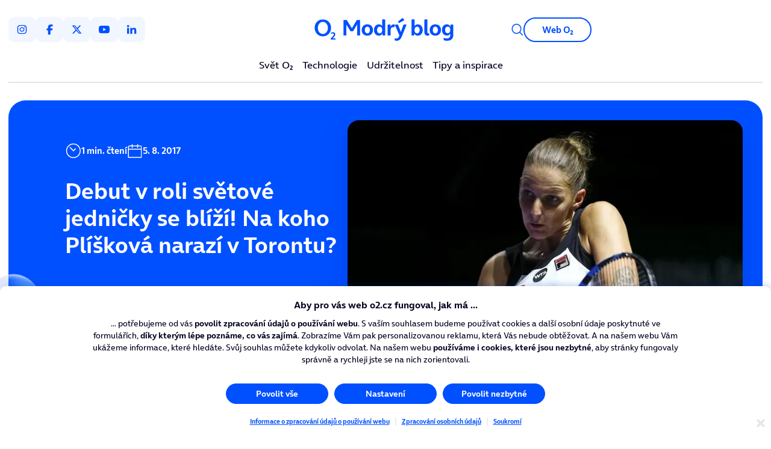

--- FILE ---
content_type: image/svg+xml
request_url: https://blog.o2.cz/dist/assets/calendar-white.a7df8a5a.svg
body_size: 601
content:
<?xml version="1.0" encoding="UTF-8"?>
<svg id="Vrstva_1" xmlns="http://www.w3.org/2000/svg" version="1.1" viewBox="0 0 64 64">
  <!-- Generator: Adobe Illustrator 29.0.1, SVG Export Plug-In . SVG Version: 2.1.0 Build 192)  -->
  <defs>
    <style>
      .st0 {
        fill: #fff;
      }
    </style>
  </defs>
  <path class="st0" d="M54.2,10h-9.5v-4.2c0-1-.8-1.8-1.8-1.8s-1.8.8-1.8,1.8v4.2h-18.5v-4.2c0-1-.8-1.8-1.8-1.8s-1.8.8-1.8,1.8v4.2h-9.5c-3.2,0-5.8,2.6-5.8,5.8v44.3h56V15.7c0-3.2-2.6-5.8-5.8-5.8M9.8,13.5h9.5v4.6c0,1,.8,1.8,1.8,1.8s1.8-.8,1.8-1.8v-4.6h18.5v4.6c0,1,.8,1.8,1.8,1.8s1.8-.8,1.8-1.8v-4.6h9.5c1.2,0,2.2,1,2.2,2.2v7.5H7.5v-7.5c0-1.2,1-2.2,2.2-2.2M7.5,56.5v-29.8h49v29.8H7.5Z"/>
</svg>

--- FILE ---
content_type: image/svg+xml
request_url: https://blog.o2.cz/dist/assets/clock-white.66581c30.svg
body_size: 464
content:
<svg xmlns="http://www.w3.org/2000/svg" xml:space="preserve" x="0" y="0" version="1.1" viewBox="0 0 64 64"><switch><foreignObject width="1" height="1" x="0" y="0" requiredExtensions="http://ns.adobe.com/AdobeIllustrator/10.0/"/><g><path fill="#FFFFFF" d="M32 60C16.56 60 4 47.44 4 32S16.56 4 32 4s28 12.56 28 28-12.56 28-28 28m0-52.5C18.49 7.5 7.5 18.49 7.5 32S18.49 56.5 32 56.5 56.5 45.51 56.5 32 45.51 7.5 32 7.5m9.21 17.92c.68-.68.68-1.79 0-2.47s-1.79-.68-2.47 0l-6.62 6.62-11.74-11.73c-.68-.68-1.79-.68-2.47 0s-.68 1.79 0 2.47l14.21 14.21z"/></g></switch></svg>